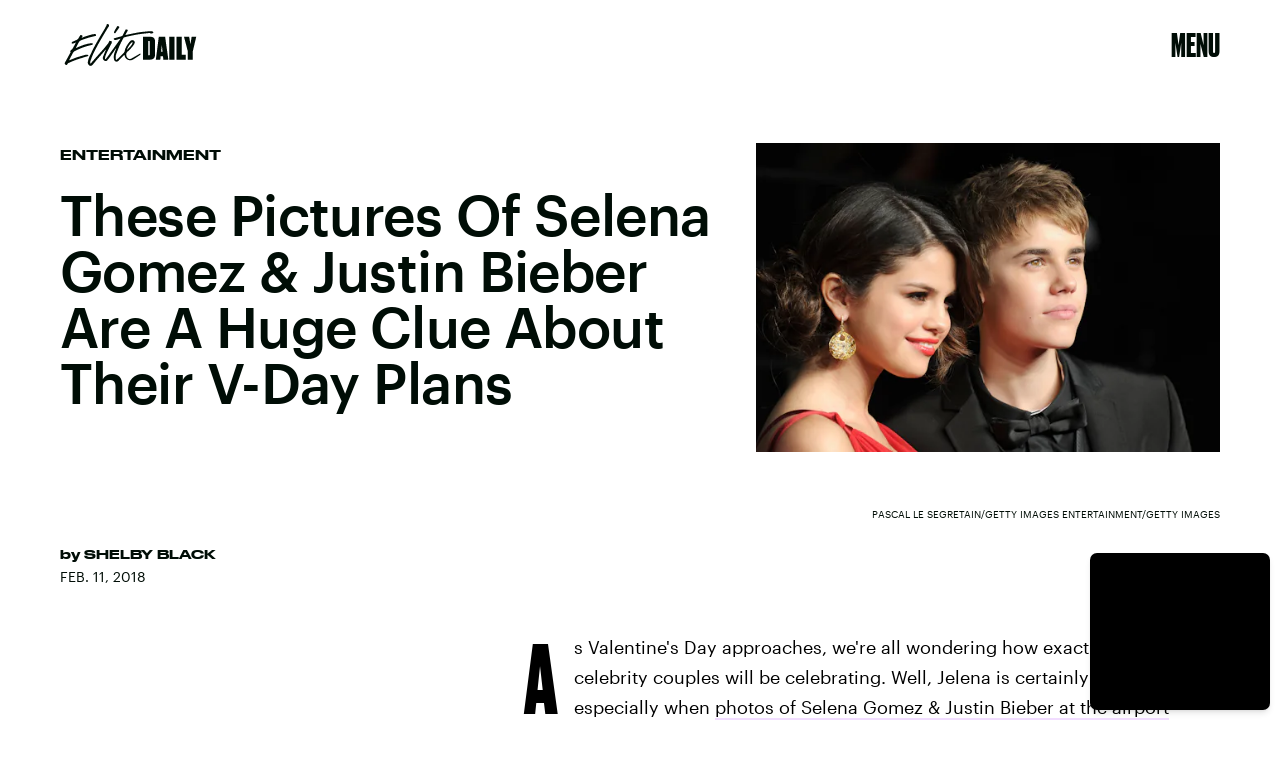

--- FILE ---
content_type: text/html; charset=utf-8
request_url: https://www.google.com/recaptcha/api2/aframe
body_size: 268
content:
<!DOCTYPE HTML><html><head><meta http-equiv="content-type" content="text/html; charset=UTF-8"></head><body><script nonce="BX9932wilJKgNR4bNEwzng">/** Anti-fraud and anti-abuse applications only. See google.com/recaptcha */ try{var clients={'sodar':'https://pagead2.googlesyndication.com/pagead/sodar?'};window.addEventListener("message",function(a){try{if(a.source===window.parent){var b=JSON.parse(a.data);var c=clients[b['id']];if(c){var d=document.createElement('img');d.src=c+b['params']+'&rc='+(localStorage.getItem("rc::a")?sessionStorage.getItem("rc::b"):"");window.document.body.appendChild(d);sessionStorage.setItem("rc::e",parseInt(sessionStorage.getItem("rc::e")||0)+1);localStorage.setItem("rc::h",'1769041896014');}}}catch(b){}});window.parent.postMessage("_grecaptcha_ready", "*");}catch(b){}</script></body></html>

--- FILE ---
content_type: image/svg+xml
request_url: https://cdn2.bustle.com/2026/elitedaily/squig-91a035cd89.svg
body_size: -151
content:
<svg width="1676" height="1067" xmlns="http://www.w3.org/2000/svg" preserveAspectRatio="none"><defs><filter x="-11.5%" y="-20.4%" width="122.9%" height="140.7%" filterUnits="objectBoundingBox" id="a"><feGaussianBlur stdDeviation="35" in="SourceGraphic"/></filter></defs><path d="M0 810c9.393-28.959 17.154-55.299 27.463-74.767 82.139-155.119 169.407-251.704 253.333-355.749C398.763 233.24 523.931 41.078 645.771 73.179c15.465 4.075 13.201 122.727 20.896 184.507 47.471 381.155 126.241 342.768 196.617 290.628C1009.3 440.135 1148.72 112.178 1295.52 22.53c39.08-23.86 80.08-28.218 119.41-15.677 8.57 2.736 16.72 52.475 25.07 65.12" filter="url(#a)" transform="translate(120 130)" stroke="#FFE196" stroke-width="120" fill="none" stroke-linecap="round" stroke-linejoin="round"/></svg>